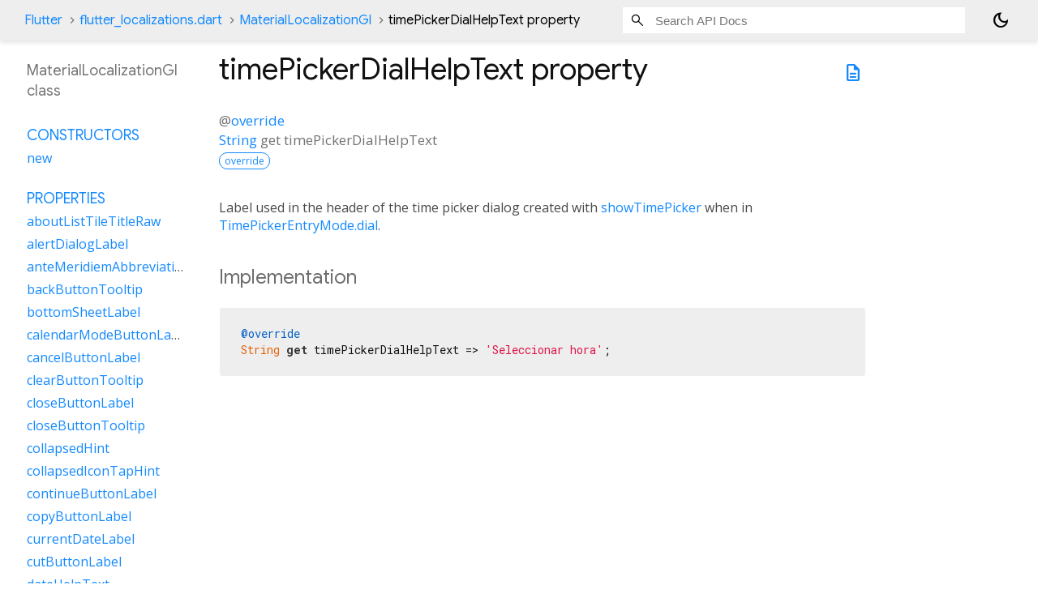

--- FILE ---
content_type: text/html; charset=utf-8
request_url: https://api.flutter.dev/flutter/flutter_localizations/MaterialLocalizationGl-class-sidebar.html
body_size: 1516
content:
<ol>

      <li class="section-title"><a href="flutter_localizations/MaterialLocalizationGl-class.html#constructors">Constructors</a></li>
        <li><a href="flutter_localizations/MaterialLocalizationGl/MaterialLocalizationGl.html">new</a></li>


    
        <li class="section-title">
          <a href="flutter_localizations/MaterialLocalizationGl-class.html#instance-properties">Properties</a>
        </li>
          
<li>
  <a href="flutter_localizations/MaterialLocalizationGl/aboutListTileTitleRaw.html">aboutListTileTitleRaw</a>
</li>
          
<li>
  <a href="flutter_localizations/MaterialLocalizationGl/alertDialogLabel.html">alertDialogLabel</a>
</li>
          
<li>
  <a href="flutter_localizations/MaterialLocalizationGl/anteMeridiemAbbreviation.html">anteMeridiemAbbreviation</a>
</li>
          
<li>
  <a href="flutter_localizations/MaterialLocalizationGl/backButtonTooltip.html">backButtonTooltip</a>
</li>
          
<li>
  <a href="flutter_localizations/MaterialLocalizationGl/bottomSheetLabel.html">bottomSheetLabel</a>
</li>
          
<li>
  <a href="flutter_localizations/MaterialLocalizationGl/calendarModeButtonLabel.html">calendarModeButtonLabel</a>
</li>
          
<li>
  <a href="flutter_localizations/MaterialLocalizationGl/cancelButtonLabel.html">cancelButtonLabel</a>
</li>
          
<li>
  <a href="flutter_localizations/MaterialLocalizationGl/clearButtonTooltip.html">clearButtonTooltip</a>
</li>
          
<li>
  <a href="flutter_localizations/MaterialLocalizationGl/closeButtonLabel.html">closeButtonLabel</a>
</li>
          
<li>
  <a href="flutter_localizations/MaterialLocalizationGl/closeButtonTooltip.html">closeButtonTooltip</a>
</li>
          
<li>
  <a href="flutter_localizations/MaterialLocalizationGl/collapsedHint.html">collapsedHint</a>
</li>
          
<li>
  <a href="flutter_localizations/MaterialLocalizationGl/collapsedIconTapHint.html">collapsedIconTapHint</a>
</li>
          
<li>
  <a href="flutter_localizations/MaterialLocalizationGl/continueButtonLabel.html">continueButtonLabel</a>
</li>
          
<li>
  <a href="flutter_localizations/MaterialLocalizationGl/copyButtonLabel.html">copyButtonLabel</a>
</li>
          
<li>
  <a href="flutter_localizations/MaterialLocalizationGl/currentDateLabel.html">currentDateLabel</a>
</li>
          
<li>
  <a href="flutter_localizations/MaterialLocalizationGl/cutButtonLabel.html">cutButtonLabel</a>
</li>
          
<li>
  <a href="flutter_localizations/MaterialLocalizationGl/dateHelpText.html">dateHelpText</a>
</li>
          
<li>
  <a href="flutter_localizations/MaterialLocalizationGl/dateInputLabel.html">dateInputLabel</a>
</li>
          
<li>
  <a href="flutter_localizations/MaterialLocalizationGl/dateOutOfRangeLabel.html">dateOutOfRangeLabel</a>
</li>
          
<li>
  <a href="flutter_localizations/MaterialLocalizationGl/datePickerHelpText.html">datePickerHelpText</a>
</li>
          
<li>
  <a href="flutter_localizations/MaterialLocalizationGl/dateRangeEndDateSemanticLabelRaw.html">dateRangeEndDateSemanticLabelRaw</a>
</li>
          
<li>
  <a href="flutter_localizations/MaterialLocalizationGl/dateRangeEndLabel.html">dateRangeEndLabel</a>
</li>
          
<li>
  <a href="flutter_localizations/MaterialLocalizationGl/dateRangePickerHelpText.html">dateRangePickerHelpText</a>
</li>
          
<li>
  <a href="flutter_localizations/MaterialLocalizationGl/dateRangeStartDateSemanticLabelRaw.html">dateRangeStartDateSemanticLabelRaw</a>
</li>
          
<li>
  <a href="flutter_localizations/MaterialLocalizationGl/dateRangeStartLabel.html">dateRangeStartLabel</a>
</li>
          
<li>
  <a href="flutter_localizations/MaterialLocalizationGl/dateSeparator.html">dateSeparator</a>
</li>
          
<li>
  <a href="flutter_localizations/MaterialLocalizationGl/deleteButtonTooltip.html">deleteButtonTooltip</a>
</li>
          
<li>
  <a href="flutter_localizations/MaterialLocalizationGl/dialModeButtonLabel.html">dialModeButtonLabel</a>
</li>
          
<li>
  <a href="flutter_localizations/MaterialLocalizationGl/dialogLabel.html">dialogLabel</a>
</li>
          
<li>
  <a href="flutter_localizations/MaterialLocalizationGl/drawerLabel.html">drawerLabel</a>
</li>
          
<li>
  <a href="flutter_localizations/MaterialLocalizationGl/expandedHint.html">expandedHint</a>
</li>
          
<li>
  <a href="flutter_localizations/MaterialLocalizationGl/expandedIconTapHint.html">expandedIconTapHint</a>
</li>
          
<li>
  <a href="flutter_localizations/MaterialLocalizationGl/expansionTileCollapsedHint.html">expansionTileCollapsedHint</a>
</li>
          
<li>
  <a href="flutter_localizations/MaterialLocalizationGl/expansionTileCollapsedTapHint.html">expansionTileCollapsedTapHint</a>
</li>
          
<li>
  <a href="flutter_localizations/MaterialLocalizationGl/expansionTileExpandedHint.html">expansionTileExpandedHint</a>
</li>
          
<li>
  <a href="flutter_localizations/MaterialLocalizationGl/expansionTileExpandedTapHint.html">expansionTileExpandedTapHint</a>
</li>
          
<li class="inherited">
  <a href="flutter_localizations/GlobalMaterialLocalizations/firstDayOfWeekIndex.html">firstDayOfWeekIndex</a>
</li>
          
<li>
  <a href="flutter_localizations/MaterialLocalizationGl/firstPageTooltip.html">firstPageTooltip</a>
</li>
          
<li class="inherited">
  <a href="dart-core/Object/hashCode.html">hashCode</a>
</li>
          
<li>
  <a href="flutter_localizations/MaterialLocalizationGl/hideAccountsLabel.html">hideAccountsLabel</a>
</li>
          
<li>
  <a href="flutter_localizations/MaterialLocalizationGl/inputDateModeButtonLabel.html">inputDateModeButtonLabel</a>
</li>
          
<li>
  <a href="flutter_localizations/MaterialLocalizationGl/inputTimeModeButtonLabel.html">inputTimeModeButtonLabel</a>
</li>
          
<li>
  <a href="flutter_localizations/MaterialLocalizationGl/invalidDateFormatLabel.html">invalidDateFormatLabel</a>
</li>
          
<li>
  <a href="flutter_localizations/MaterialLocalizationGl/invalidDateRangeLabel.html">invalidDateRangeLabel</a>
</li>
          
<li>
  <a href="flutter_localizations/MaterialLocalizationGl/invalidTimeLabel.html">invalidTimeLabel</a>
</li>
          
<li>
  <a href="flutter_localizations/MaterialLocalizationGl/keyboardKeyAlt.html">keyboardKeyAlt</a>
</li>
          
<li>
  <a href="flutter_localizations/MaterialLocalizationGl/keyboardKeyAltGraph.html">keyboardKeyAltGraph</a>
</li>
          
<li>
  <a href="flutter_localizations/MaterialLocalizationGl/keyboardKeyBackspace.html">keyboardKeyBackspace</a>
</li>
          
<li>
  <a href="flutter_localizations/MaterialLocalizationGl/keyboardKeyCapsLock.html">keyboardKeyCapsLock</a>
</li>
          
<li>
  <a href="flutter_localizations/MaterialLocalizationGl/keyboardKeyChannelDown.html">keyboardKeyChannelDown</a>
</li>
          
<li>
  <a href="flutter_localizations/MaterialLocalizationGl/keyboardKeyChannelUp.html">keyboardKeyChannelUp</a>
</li>
          
<li>
  <a href="flutter_localizations/MaterialLocalizationGl/keyboardKeyControl.html">keyboardKeyControl</a>
</li>
          
<li>
  <a href="flutter_localizations/MaterialLocalizationGl/keyboardKeyDelete.html">keyboardKeyDelete</a>
</li>
          
<li>
  <a href="flutter_localizations/MaterialLocalizationGl/keyboardKeyEject.html">keyboardKeyEject</a>
</li>
          
<li>
  <a href="flutter_localizations/MaterialLocalizationGl/keyboardKeyEnd.html">keyboardKeyEnd</a>
</li>
          
<li>
  <a href="flutter_localizations/MaterialLocalizationGl/keyboardKeyEscape.html">keyboardKeyEscape</a>
</li>
          
<li>
  <a href="flutter_localizations/MaterialLocalizationGl/keyboardKeyFn.html">keyboardKeyFn</a>
</li>
          
<li>
  <a href="flutter_localizations/MaterialLocalizationGl/keyboardKeyHome.html">keyboardKeyHome</a>
</li>
          
<li>
  <a href="flutter_localizations/MaterialLocalizationGl/keyboardKeyInsert.html">keyboardKeyInsert</a>
</li>
          
<li>
  <a href="flutter_localizations/MaterialLocalizationGl/keyboardKeyMeta.html">keyboardKeyMeta</a>
</li>
          
<li>
  <a href="flutter_localizations/MaterialLocalizationGl/keyboardKeyMetaMacOs.html">keyboardKeyMetaMacOs</a>
</li>
          
<li>
  <a href="flutter_localizations/MaterialLocalizationGl/keyboardKeyMetaWindows.html">keyboardKeyMetaWindows</a>
</li>
          
<li>
  <a href="flutter_localizations/MaterialLocalizationGl/keyboardKeyNumLock.html">keyboardKeyNumLock</a>
</li>
          
<li>
  <a href="flutter_localizations/MaterialLocalizationGl/keyboardKeyNumpad0.html">keyboardKeyNumpad0</a>
</li>
          
<li>
  <a href="flutter_localizations/MaterialLocalizationGl/keyboardKeyNumpad1.html">keyboardKeyNumpad1</a>
</li>
          
<li>
  <a href="flutter_localizations/MaterialLocalizationGl/keyboardKeyNumpad2.html">keyboardKeyNumpad2</a>
</li>
          
<li>
  <a href="flutter_localizations/MaterialLocalizationGl/keyboardKeyNumpad3.html">keyboardKeyNumpad3</a>
</li>
          
<li>
  <a href="flutter_localizations/MaterialLocalizationGl/keyboardKeyNumpad4.html">keyboardKeyNumpad4</a>
</li>
          
<li>
  <a href="flutter_localizations/MaterialLocalizationGl/keyboardKeyNumpad5.html">keyboardKeyNumpad5</a>
</li>
          
<li>
  <a href="flutter_localizations/MaterialLocalizationGl/keyboardKeyNumpad6.html">keyboardKeyNumpad6</a>
</li>
          
<li>
  <a href="flutter_localizations/MaterialLocalizationGl/keyboardKeyNumpad7.html">keyboardKeyNumpad7</a>
</li>
          
<li>
  <a href="flutter_localizations/MaterialLocalizationGl/keyboardKeyNumpad8.html">keyboardKeyNumpad8</a>
</li>
          
<li>
  <a href="flutter_localizations/MaterialLocalizationGl/keyboardKeyNumpad9.html">keyboardKeyNumpad9</a>
</li>
          
<li>
  <a href="flutter_localizations/MaterialLocalizationGl/keyboardKeyNumpadAdd.html">keyboardKeyNumpadAdd</a>
</li>
          
<li>
  <a href="flutter_localizations/MaterialLocalizationGl/keyboardKeyNumpadComma.html">keyboardKeyNumpadComma</a>
</li>
          
<li>
  <a href="flutter_localizations/MaterialLocalizationGl/keyboardKeyNumpadDecimal.html">keyboardKeyNumpadDecimal</a>
</li>
          
<li>
  <a href="flutter_localizations/MaterialLocalizationGl/keyboardKeyNumpadDivide.html">keyboardKeyNumpadDivide</a>
</li>
          
<li>
  <a href="flutter_localizations/MaterialLocalizationGl/keyboardKeyNumpadEnter.html">keyboardKeyNumpadEnter</a>
</li>
          
<li>
  <a href="flutter_localizations/MaterialLocalizationGl/keyboardKeyNumpadEqual.html">keyboardKeyNumpadEqual</a>
</li>
          
<li>
  <a href="flutter_localizations/MaterialLocalizationGl/keyboardKeyNumpadMultiply.html">keyboardKeyNumpadMultiply</a>
</li>
          
<li>
  <a href="flutter_localizations/MaterialLocalizationGl/keyboardKeyNumpadParenLeft.html">keyboardKeyNumpadParenLeft</a>
</li>
          
<li>
  <a href="flutter_localizations/MaterialLocalizationGl/keyboardKeyNumpadParenRight.html">keyboardKeyNumpadParenRight</a>
</li>
          
<li>
  <a href="flutter_localizations/MaterialLocalizationGl/keyboardKeyNumpadSubtract.html">keyboardKeyNumpadSubtract</a>
</li>
          
<li>
  <a href="flutter_localizations/MaterialLocalizationGl/keyboardKeyPageDown.html">keyboardKeyPageDown</a>
</li>
          
<li>
  <a href="flutter_localizations/MaterialLocalizationGl/keyboardKeyPageUp.html">keyboardKeyPageUp</a>
</li>
          
<li>
  <a href="flutter_localizations/MaterialLocalizationGl/keyboardKeyPower.html">keyboardKeyPower</a>
</li>
          
<li>
  <a href="flutter_localizations/MaterialLocalizationGl/keyboardKeyPowerOff.html">keyboardKeyPowerOff</a>
</li>
          
<li>
  <a href="flutter_localizations/MaterialLocalizationGl/keyboardKeyPrintScreen.html">keyboardKeyPrintScreen</a>
</li>
          
<li>
  <a href="flutter_localizations/MaterialLocalizationGl/keyboardKeyScrollLock.html">keyboardKeyScrollLock</a>
</li>
          
<li>
  <a href="flutter_localizations/MaterialLocalizationGl/keyboardKeySelect.html">keyboardKeySelect</a>
</li>
          
<li>
  <a href="flutter_localizations/MaterialLocalizationGl/keyboardKeyShift.html">keyboardKeyShift</a>
</li>
          
<li>
  <a href="flutter_localizations/MaterialLocalizationGl/keyboardKeySpace.html">keyboardKeySpace</a>
</li>
          
<li>
  <a href="flutter_localizations/MaterialLocalizationGl/lastPageTooltip.html">lastPageTooltip</a>
</li>
          
<li>
  <a href="flutter_localizations/MaterialLocalizationGl/licensesPackageDetailTextFew.html">licensesPackageDetailTextFew</a>
</li>
          
<li>
  <a href="flutter_localizations/MaterialLocalizationGl/licensesPackageDetailTextMany.html">licensesPackageDetailTextMany</a>
</li>
          
<li>
  <a href="flutter_localizations/MaterialLocalizationGl/licensesPackageDetailTextOne.html">licensesPackageDetailTextOne</a>
</li>
          
<li>
  <a href="flutter_localizations/MaterialLocalizationGl/licensesPackageDetailTextOther.html">licensesPackageDetailTextOther</a>
</li>
          
<li>
  <a href="flutter_localizations/MaterialLocalizationGl/licensesPackageDetailTextTwo.html">licensesPackageDetailTextTwo</a>
</li>
          
<li>
  <a href="flutter_localizations/MaterialLocalizationGl/licensesPackageDetailTextZero.html">licensesPackageDetailTextZero</a>
</li>
          
<li>
  <a href="flutter_localizations/MaterialLocalizationGl/licensesPageTitle.html">licensesPageTitle</a>
</li>
          
<li>
  <a href="flutter_localizations/MaterialLocalizationGl/lookUpButtonLabel.html">lookUpButtonLabel</a>
</li>
          
<li>
  <a href="flutter_localizations/MaterialLocalizationGl/menuBarMenuLabel.html">menuBarMenuLabel</a>
</li>
          
<li>
  <a href="flutter_localizations/MaterialLocalizationGl/menuDismissLabel.html">menuDismissLabel</a>
</li>
          
<li>
  <a href="flutter_localizations/MaterialLocalizationGl/modalBarrierDismissLabel.html">modalBarrierDismissLabel</a>
</li>
          
<li>
  <a href="flutter_localizations/MaterialLocalizationGl/moreButtonTooltip.html">moreButtonTooltip</a>
</li>
          
<li class="inherited">
  <a href="flutter_localizations/GlobalMaterialLocalizations/narrowWeekdays.html">narrowWeekdays</a>
</li>
          
<li>
  <a href="flutter_localizations/MaterialLocalizationGl/nextMonthTooltip.html">nextMonthTooltip</a>
</li>
          
<li>
  <a href="flutter_localizations/MaterialLocalizationGl/nextPageTooltip.html">nextPageTooltip</a>
</li>
          
<li>
  <a href="flutter_localizations/MaterialLocalizationGl/okButtonLabel.html">okButtonLabel</a>
</li>
          
<li>
  <a href="flutter_localizations/MaterialLocalizationGl/openAppDrawerTooltip.html">openAppDrawerTooltip</a>
</li>
          
<li>
  <a href="flutter_localizations/MaterialLocalizationGl/pageRowsInfoTitleApproximateRaw.html">pageRowsInfoTitleApproximateRaw</a>
</li>
          
<li>
  <a href="flutter_localizations/MaterialLocalizationGl/pageRowsInfoTitleRaw.html">pageRowsInfoTitleRaw</a>
</li>
          
<li>
  <a href="flutter_localizations/MaterialLocalizationGl/pasteButtonLabel.html">pasteButtonLabel</a>
</li>
          
<li>
  <a href="flutter_localizations/MaterialLocalizationGl/popupMenuLabel.html">popupMenuLabel</a>
</li>
          
<li>
  <a href="flutter_localizations/MaterialLocalizationGl/postMeridiemAbbreviation.html">postMeridiemAbbreviation</a>
</li>
          
<li>
  <a href="flutter_localizations/MaterialLocalizationGl/previousMonthTooltip.html">previousMonthTooltip</a>
</li>
          
<li>
  <a href="flutter_localizations/MaterialLocalizationGl/previousPageTooltip.html">previousPageTooltip</a>
</li>
          
<li>
  <a href="flutter_localizations/MaterialLocalizationGl/refreshIndicatorSemanticLabel.html">refreshIndicatorSemanticLabel</a>
</li>
          
<li>
  <a href="flutter_localizations/MaterialLocalizationGl/remainingTextFieldCharacterCountFew.html">remainingTextFieldCharacterCountFew</a>
</li>
          
<li>
  <a href="flutter_localizations/MaterialLocalizationGl/remainingTextFieldCharacterCountMany.html">remainingTextFieldCharacterCountMany</a>
</li>
          
<li>
  <a href="flutter_localizations/MaterialLocalizationGl/remainingTextFieldCharacterCountOne.html">remainingTextFieldCharacterCountOne</a>
</li>
          
<li>
  <a href="flutter_localizations/MaterialLocalizationGl/remainingTextFieldCharacterCountOther.html">remainingTextFieldCharacterCountOther</a>
</li>
          
<li>
  <a href="flutter_localizations/MaterialLocalizationGl/remainingTextFieldCharacterCountTwo.html">remainingTextFieldCharacterCountTwo</a>
</li>
          
<li>
  <a href="flutter_localizations/MaterialLocalizationGl/remainingTextFieldCharacterCountZero.html">remainingTextFieldCharacterCountZero</a>
</li>
          
<li>
  <a href="flutter_localizations/MaterialLocalizationGl/reorderItemDown.html">reorderItemDown</a>
</li>
          
<li>
  <a href="flutter_localizations/MaterialLocalizationGl/reorderItemLeft.html">reorderItemLeft</a>
</li>
          
<li>
  <a href="flutter_localizations/MaterialLocalizationGl/reorderItemRight.html">reorderItemRight</a>
</li>
          
<li>
  <a href="flutter_localizations/MaterialLocalizationGl/reorderItemToEnd.html">reorderItemToEnd</a>
</li>
          
<li>
  <a href="flutter_localizations/MaterialLocalizationGl/reorderItemToStart.html">reorderItemToStart</a>
</li>
          
<li>
  <a href="flutter_localizations/MaterialLocalizationGl/reorderItemUp.html">reorderItemUp</a>
</li>
          
<li>
  <a href="flutter_localizations/MaterialLocalizationGl/rowsPerPageTitle.html">rowsPerPageTitle</a>
</li>
          
<li class="inherited">
  <a href="dart-core/Object/runtimeType.html">runtimeType</a>
</li>
          
<li>
  <a href="flutter_localizations/MaterialLocalizationGl/saveButtonLabel.html">saveButtonLabel</a>
</li>
          
<li>
  <a href="flutter_localizations/MaterialLocalizationGl/scanTextButtonLabel.html">scanTextButtonLabel</a>
</li>
          
<li>
  <a href="flutter_localizations/MaterialLocalizationGl/scrimLabel.html">scrimLabel</a>
</li>
          
<li>
  <a href="flutter_localizations/MaterialLocalizationGl/scrimOnTapHintRaw.html">scrimOnTapHintRaw</a>
</li>
          
<li>
  <a href="flutter_localizations/MaterialLocalizationGl/scriptCategory.html">scriptCategory</a>
</li>
          
<li>
  <a href="flutter_localizations/MaterialLocalizationGl/searchFieldLabel.html">searchFieldLabel</a>
</li>
          
<li>
  <a href="flutter_localizations/MaterialLocalizationGl/searchWebButtonLabel.html">searchWebButtonLabel</a>
</li>
          
<li>
  <a href="flutter_localizations/MaterialLocalizationGl/selectAllButtonLabel.html">selectAllButtonLabel</a>
</li>
          
<li>
  <a href="flutter_localizations/MaterialLocalizationGl/selectedDateLabel.html">selectedDateLabel</a>
</li>
          
<li>
  <a href="flutter_localizations/MaterialLocalizationGl/selectedRowCountTitleFew.html">selectedRowCountTitleFew</a>
</li>
          
<li>
  <a href="flutter_localizations/MaterialLocalizationGl/selectedRowCountTitleMany.html">selectedRowCountTitleMany</a>
</li>
          
<li>
  <a href="flutter_localizations/MaterialLocalizationGl/selectedRowCountTitleOne.html">selectedRowCountTitleOne</a>
</li>
          
<li>
  <a href="flutter_localizations/MaterialLocalizationGl/selectedRowCountTitleOther.html">selectedRowCountTitleOther</a>
</li>
          
<li>
  <a href="flutter_localizations/MaterialLocalizationGl/selectedRowCountTitleTwo.html">selectedRowCountTitleTwo</a>
</li>
          
<li>
  <a href="flutter_localizations/MaterialLocalizationGl/selectedRowCountTitleZero.html">selectedRowCountTitleZero</a>
</li>
          
<li>
  <a href="flutter_localizations/MaterialLocalizationGl/selectYearSemanticsLabel.html">selectYearSemanticsLabel</a>
</li>
          
<li>
  <a href="flutter_localizations/MaterialLocalizationGl/shareButtonLabel.html">shareButtonLabel</a>
</li>
          
<li>
  <a href="flutter_localizations/MaterialLocalizationGl/showAccountsLabel.html">showAccountsLabel</a>
</li>
          
<li>
  <a href="flutter_localizations/MaterialLocalizationGl/showMenuTooltip.html">showMenuTooltip</a>
</li>
          
<li>
  <a href="flutter_localizations/MaterialLocalizationGl/signedInLabel.html">signedInLabel</a>
</li>
          
<li>
  <a href="flutter_localizations/MaterialLocalizationGl/tabLabelRaw.html">tabLabelRaw</a>
</li>
          
<li>
  <a href="flutter_localizations/MaterialLocalizationGl/timeOfDayFormatRaw.html">timeOfDayFormatRaw</a>
</li>
          
<li>
  <a href="flutter_localizations/MaterialLocalizationGl/timePickerDialHelpText.html">timePickerDialHelpText</a>
</li>
          
<li>
  <a href="flutter_localizations/MaterialLocalizationGl/timePickerHourLabel.html">timePickerHourLabel</a>
</li>
          
<li>
  <a href="flutter_localizations/MaterialLocalizationGl/timePickerHourModeAnnouncement.html">timePickerHourModeAnnouncement</a>
</li>
          
<li>
  <a href="flutter_localizations/MaterialLocalizationGl/timePickerInputHelpText.html">timePickerInputHelpText</a>
</li>
          
<li>
  <a href="flutter_localizations/MaterialLocalizationGl/timePickerMinuteLabel.html">timePickerMinuteLabel</a>
</li>
          
<li>
  <a href="flutter_localizations/MaterialLocalizationGl/timePickerMinuteModeAnnouncement.html">timePickerMinuteModeAnnouncement</a>
</li>
          
<li>
  <a href="flutter_localizations/MaterialLocalizationGl/unspecifiedDate.html">unspecifiedDate</a>
</li>
          
<li>
  <a href="flutter_localizations/MaterialLocalizationGl/unspecifiedDateRange.html">unspecifiedDateRange</a>
</li>
          
<li>
  <a href="flutter_localizations/MaterialLocalizationGl/viewLicensesButtonLabel.html">viewLicensesButtonLabel</a>
</li>

        <li class="section-title inherited"><a href="flutter_localizations/MaterialLocalizationGl-class.html#instance-methods">Methods</a></li>
          
<li class="inherited">
  <a href="flutter_localizations/GlobalMaterialLocalizations/aboutListTileTitle.html">aboutListTileTitle</a>
</li>
          
<li class="inherited">
  <a href="flutter_localizations/GlobalMaterialLocalizations/dateRangeEndDateSemanticLabel.html">dateRangeEndDateSemanticLabel</a>
</li>
          
<li class="inherited">
  <a href="flutter_localizations/GlobalMaterialLocalizations/dateRangeStartDateSemanticLabel.html">dateRangeStartDateSemanticLabel</a>
</li>
          
<li class="inherited">
  <a href="flutter_localizations/GlobalMaterialLocalizations/formatCompactDate.html">formatCompactDate</a>
</li>
          
<li class="inherited">
  <a href="flutter_localizations/GlobalMaterialLocalizations/formatDecimal.html">formatDecimal</a>
</li>
          
<li class="inherited">
  <a href="flutter_localizations/GlobalMaterialLocalizations/formatFullDate.html">formatFullDate</a>
</li>
          
<li class="inherited">
  <a href="flutter_localizations/GlobalMaterialLocalizations/formatHour.html">formatHour</a>
</li>
          
<li class="inherited">
  <a href="flutter_localizations/GlobalMaterialLocalizations/formatMediumDate.html">formatMediumDate</a>
</li>
          
<li class="inherited">
  <a href="flutter_localizations/GlobalMaterialLocalizations/formatMinute.html">formatMinute</a>
</li>
          
<li class="inherited">
  <a href="flutter_localizations/GlobalMaterialLocalizations/formatMonthYear.html">formatMonthYear</a>
</li>
          
<li class="inherited">
  <a href="flutter_localizations/GlobalMaterialLocalizations/formatShortDate.html">formatShortDate</a>
</li>
          
<li class="inherited">
  <a href="flutter_localizations/GlobalMaterialLocalizations/formatShortMonthDay.html">formatShortMonthDay</a>
</li>
          
<li class="inherited">
  <a href="flutter_localizations/GlobalMaterialLocalizations/formatTimeOfDay.html">formatTimeOfDay</a>
</li>
          
<li class="inherited">
  <a href="flutter_localizations/GlobalMaterialLocalizations/formatYear.html">formatYear</a>
</li>
          
<li class="inherited">
  <a href="flutter_localizations/GlobalMaterialLocalizations/licensesPackageDetailText.html">licensesPackageDetailText</a>
</li>
          
<li class="inherited">
  <a href="dart-core/Object/noSuchMethod.html">noSuchMethod</a>
</li>
          
<li class="inherited">
  <a href="flutter_localizations/GlobalMaterialLocalizations/pageRowsInfoTitle.html">pageRowsInfoTitle</a>
</li>
          
<li class="inherited">
  <a href="flutter_localizations/GlobalMaterialLocalizations/parseCompactDate.html">parseCompactDate</a>
</li>
          
<li class="inherited">
  <a href="flutter_localizations/GlobalMaterialLocalizations/remainingTextFieldCharacterCount.html">remainingTextFieldCharacterCount</a>
</li>
          
<li class="inherited">
  <a href="flutter_localizations/GlobalMaterialLocalizations/scrimOnTapHint.html">scrimOnTapHint</a>
</li>
          
<li class="inherited">
  <a href="flutter_localizations/GlobalMaterialLocalizations/selectedRowCountTitle.html">selectedRowCountTitle</a>
</li>
          
<li class="inherited">
  <a href="flutter_localizations/GlobalMaterialLocalizations/tabLabel.html">tabLabel</a>
</li>
          
<li class="inherited">
  <a href="flutter_localizations/GlobalMaterialLocalizations/timeOfDayFormat.html">timeOfDayFormat</a>
</li>
          
<li class="inherited">
  <a href="dart-core/Object/toString.html">toString</a>
</li>

        <li class="section-title inherited"><a href="flutter_localizations/MaterialLocalizationGl-class.html#operators">Operators</a></li>
          
<li class="inherited">
  <a href="dart-core/Object/operator_equals.html">operator ==</a>
</li>

    

    


</ol>


--- FILE ---
content_type: text/javascript; charset=utf-8
request_url: https://api.flutter.dev/flutter/footer.js
body_size: -301
content:
(function() {
  var span = document.querySelector('footer>span');
  if (span) {
    span.innerText = 'Flutter 3.38.4 • 2025-12-04 09:08 • 66dd93f9a2 • stable';
  }
  var sourceLink = document.querySelector('a.source-link');
  if (sourceLink) {
    sourceLink.href = sourceLink.href.replace('/master/', '/66dd93f9a2/');
  }
})();
